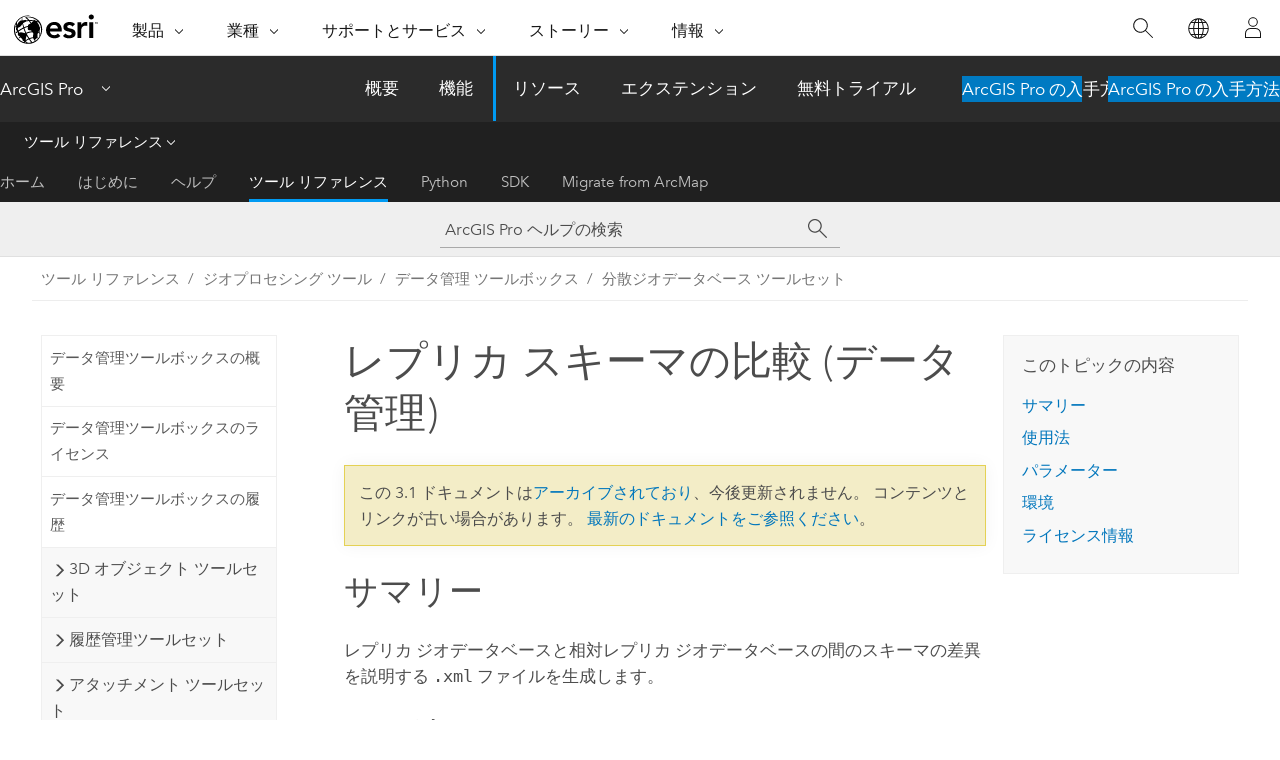

--- FILE ---
content_type: text/html; charset=UTF-8
request_url: https://pro.arcgis.com/ja/pro-app/3.1/tool-reference/data-management/compare-replica-schema.htm
body_size: 21778
content:


<!DOCTYPE html>
<!--[if lt IE 7]>  <html class="ie lt-ie9 lt-ie8 lt-ie7 ie6" dir="ltr"> <![endif]-->
<!--[if IE 7]>     <html class="ie lt-ie9 lt-ie8 ie7" dir="ltr"> <![endif]-->
<!--[if IE 8]>     <html class="ie lt-ie9 ie8" dir="ltr"> <![endif]-->
<!--[if IE 9]>     <html class="ie ie9" dir="ltr"> <![endif]-->
<!--[if !IE]><!--> <html dir="ltr" lang="ja"> <!--<![endif]-->
<head>
<meta name="facebot" content="noindex,nofollow">
<meta name="Googlebot" content="noindex,nofollow">
<meta name="Bingbot" content="noindex,nofollow">
<meta name="DuckDuckBot" content="noindex,nofollow">
<meta name="Slurp" content="noindex,nofollow">
<meta name="Applebot" content="noindex,nofollow">
<meta name="Baiduspider" content="noindex,nofollow">
<link rel="canonical" href="https://pro.arcgis.com/ja/pro-app/latest/tool-reference/data-management/compare-replica-schema.htm">
    <meta charset="utf-8">
    <title>レプリカ スキーマの比較 (データ管理)&mdash;ArcGIS Pro | ドキュメント</title>
    <meta content="IE=edge,chrome=1" http-equiv="X-UA-Compatible">

    <script>
      var appOverviewURL = "/content/esri-sites/en-us/arcgis/products/arcgis-pro/overview";
    </script>

    <script>
      var docConfig = {
        locale: 'ja'
        ,localedir: 'ja'
        ,langSelector: ''
        
        ,relativeUrl: false
        

        ,searchformUrl: '/search/'
        ,tertiaryNavIndex: '3'

        
      };
    </script>
	 


    
    <!--[if lt IE 9]>
      <script src="/cdn/js/libs/html5shiv.js" type="text/javascript"></script>
      <script src="/cdn/js/libs/selectivizr-min.js" type="text/javascript"></script>
      <script src="/cdn/js/libs/json2.js" type="text/javascript"></script>
      <script src="/cdn/js/libs/html5shiv-printshiv.js" type="text/javascript" >

    <![endif]-->

     <!--[if lt IE 11]>
    <script>
      $$(document).ready(function(){
        $$(".hideOnIE").hide();
      });
    </script>
    <![endif]-->
	<meta name="viewport" content="width=device-width, user-scalable=no">
	<link href="/assets/img/favicon.ico" rel="shortcut icon" >
	<link href="/assets/css/screen.css" media="screen" rel="stylesheet" type="text/css" />
	<link href="/cdn/calcite/css/documentation.css" media="screen" rel="stylesheet" type="text/css" />
	<link href="/assets/css/print.css" media="print" type="text/css" rel="stylesheet" />

	<!--
	<link href="/assets/css/screen_l10n.css" media="screen" rel="stylesheet" type="text/css" />
	<link href="/assets/css/documentation/base_l10n.css" media="screen" rel="stylesheet" type="text/css" />
	<link href="/assets/css/print_l10n.css" media="print" type="text/css" rel="stylesheet" />
	-->
	<script src="/cdn/js/libs/latest/jquery.latest.min.js" type="text/javascript"></script>
    <script src="/cdn/js/libs/latest/jquery-migrate-latest.min.js" type="text/javascript"></script>
	<script src="/cdn/js/libs/jquery.cookie.js" type="text/javascript"></script>
	<link href="/cdn/css/colorbox.css" media="screen" rel="stylesheet" type="text/css" />
	<link href="/cdn/css/colorbox_l10n.css" media="screen" rel="stylesheet" type="text/css" />
	<script src="/cdn/js/libs/jquery.colorbox-min.js" type="text/javascript"></script>
	<script src="/assets/js/video-init.js" type="text/javascript"></script>
	<script src="/assets/js/sitecfg.js" type="text/javascript"></script>
	
		<script src="/assets/js/signIn.js" type="text/javascript"></script>
	
	

	<!--- Language Picker -->
	<script src="/assets/js/locale/l10NStrings.js" type="text/javascript"></script>
	
		<script src="/assets/js/locale/langSelector.js" type="text/javascript"></script>
	

	<script src="/assets/js/calcite-web.js" type="text/javascript"></script>



  <!--- search MD -->
    <META name="description" content="レプリカ ジオデータベースと相対レプリカ ジオデータベースの間のスキーマの差異を説明する .xml ファイルを生成する ArcGIS ジオプロセシング ツールです。"><META name="last-modified" content="2023-3-11"><META name="product" content="arcgis-pro"><META name="version" content="pro3.1"><META name="search-collection" content="help"><META name="search-category" content="help-general"><META name="subject" content="GEODATA"><META name="sub_category" content="ArcGIS Pro"><META name="content_type" content="Tool Reference"><META name="subject_label" content="ジオデータ"><META name="sub_category_label" content="ArcGIS Pro"><META name="content_type_label" content="ツール リファレンス"><META name="content-language" content="ja">
    <!--- search MD -->
      
    <!-- Add in Global Nav -->
    <link rel="stylesheet" href="//webapps-cdn.esri.com/CDN/components/global-nav/css/gn.css" />
    <!--<script src="//webapps-cdn.esri.com/CDN/components/global-nav/test_data.js"></script>-->
    <script src="//webapps-cdn.esri.com/CDN/components/global-nav/js/gn.js"></script>
    <!-- End Add in Global Nav -->

</head>

<!--
      pub: GUID-3E67DB8F-C7D3-4BE3-A5EF-8D0BEFD0ADF7=38
      tpc: GUID-1FC0671F-D539-42A5-AE2E-FB5F0613B63C=4
      -->


<!-- variable declaration, if any -->

<body class="claro ja pro esrilocalnav">
  <!-- Secondary nav -->
  <script>
     insertCss(_esriAEMHost+"/etc.clientlibs/esri-sites/components/content/local-navigation/clientlibs.css")
     insertElem("div", "local-navigation", '<nav id="second-nav" navtype="existingNavigation" domain="'+_esriAEMHost+'" path="'+appOverviewURL+'"></nav>' )
  </script>

  
<!-- End of drawer -->

  
  <div class="wrapper">
      <!--googleoff: all-->


      <div id="skip-to-content">
        <!--googleoff: all-->
        <div class="search">
        <div class="esri-search-box">
          <div class="search-component">
            <form id="helpSearchForm">
              <input class="esri-search-textfield leader" name="q" placeholder="ArcGIS Pro ヘルプの検索" autocapitalize="off" autocomplete="off" autocorrect="off" spellcheck="false" aria-label="ArcGIS Pro ヘルプの検索">
  <input type="hidden" name="collection" value="help" />
  <input type="hidden" name="product" value="arcgis-pro" />
  <input type="hidden" name="version" value="pro3.1" />
  <input type="hidden" name="language" value="ja" />
  <button class="esri-search-button-submit" type="submit" aria-label="サーチ"></button>
            </form>
          </div>
        </div>
      </div>
        <!--googleon: all-->
       
        <!-- content goes here -->
        <div class="grid-container ">
          

            
              
  <!--BREADCRUMB-BEG--><div id="bigmac" class="sticky-breadcrumbs trailer-2" data-spy="affix" data-offset-top="180"> </div><!--BREADCRUMB-END-->
  <!--googleoff: all-->
    <div class="column-5 tablet-column-12 trailer-2 ">
      <aside class="js-accordion accordion reference-index" aria-live="polite" role="tablist">
        <div></div>
      </aside>

      <div class="js-sticky scroll-show tablet-hide leader-1 back-to-top" data-top="0" style="top: 0px;">
        <a href="#" class="btn btn-fill btn-clear">トップへ戻る</a>
      </div>
    </div>
  <!--googleon: all-->
  
            
            
            
	
		<div class="column-13  pre-1 content-section">
	
		<header class="trailer-1"><h1>レプリカ スキーマの比較 (データ管理)</h1></header>

		 
	<!--googleoff: all-->
	
		
				<aside id="main-toc-small" class="js-accordion accordion tablet-show trailer-1">
			      <div class="accordion-section">
			        <h4 class="accordion-title">このトピックの内容</h4>
			        <div class="accordion-content list-plain">
			          <ol class="list-plain pre-0 trailer-0"><li><a href="#S_GUID-E2173D99-BA6A-4BED-97E4-6D4284678878">サマリー</a></li><li><a href="#ESRI_USAGES_30F6F1AF08BB410483668D987BAABD10">使用法</a></li><li><a href="#GUID-576FF760-D5A1-4A4F-A515-476912B16317">パラメーター</a></li><li><a href="#GUID-909659E7-7767-431B-82C6-565230E5D492">環境</a></li><li><a href="#L_">ライセンス情報</a></li></ol>
			        </div>
			      </div>
			     </aside>
		
    
   <!--googleon: all-->


		<main>
			
	
    	
    


			
<div class="section1 summary padded-anchor" id="S_GUID-E2173D99-BA6A-4BED-97E4-6D4284678878" purpose="summary"><h2>サマリー</h2><p id="GUID-E2173D99-BA6A-4BED-97E4-6D4284678878">レプリカ ジオデータベースと相対レプリカ ジオデータベースの間のスキーマの差異を説明する <span class="usertext">.xml</span> ファイルを生成します。</p></div><div class="section1 gptoolusages padded-anchor" id="ESRI_USAGES_30F6F1AF08BB410483668D987BAABD10" purpose="gptoolusages"><h2>使用法</h2><ul purpose="gptoolusages"><li purpose="gptoolusage" esri_qref="yes" id="ESRI_USAGE_6786B095A0C742E494E03C62863588A8"><p id="GUID-A14D45CE-373C-4F8E-88A6-32DB2E0714C5">レプリカのスキーマを相対レプリカのスキーマと一致するように変更することは、データの同期とは別のプロセスです。 この目的に合わせて、次のツールを使用します。<ul purpose="ul" id="UL_C5809D48115243EBB9430549BB5E1574"><li purpose="li" id="LI_3FC8904D7BCD4EBA9A84A65E58CD62CC"><span purpose="gptoolref"><a class="xref xref" href="#guid-1fc0671f-d539-42a5-ae2e-fb5f0613b63c">[レプリカ スキーマの比較 (Compare Replica Schema)]</a></span> ツールを使用して、スキーマの変更を含む <span class="usertext">.xml</span> ファイルを生成します。</li><li purpose="li" id="LI_55FEB0967A9E4DA495D5EFF76E332ED0"><span purpose="gptoolref"><a class="xref xref" href="/ja/pro-app/3.1/tool-reference/data-management/import-replica-schema.htm">[レプリカ スキーマのインポート (Import Replica Schema)]</a></span> ツールを使用して、変更をインポートします。</li><li purpose="li" id="LI_F74E657D95CC4BC29E2391E873B4B294">レプリカ スキーマの変更を適用するには、<span purpose="gptoolref"><a class="xref xref" href="/ja/pro-app/3.1/tool-reference/data-management/export-replica-schema.htm">[レプリカ スキーマのエクスポート (Export Replica Schema)]</a></span> ツールを実行して、変更が加えられたレプリカのスキーマを <span class="usertext">.xml</span> ファイルにエクスポートします。 その後、その <span class="usertext">.xml</span> ファイルを <span purpose="gptoolref">[レプリカ スキーマの比較 (Compare Replica Schema)]</span> ツールの入力として使用します。</li></ul>  </p>

</li><li purpose="gptoolusage" id="ESRI_USAGE_6797E4A8BFD84C118FBBA75D912E71A7" esri_qref="no"><p id="GUID-D3907C1A-FF46-4DAF-A8B7-FF16E0E5CEAB">出力レプリカ スキーマ変更ファイルは、XML 形式である必要があります。</p></li>
</ul></div><div class="section1 gpsyntax padded-anchor modifier-class trailer-2 js-tab-group" id="GUID-576FF760-D5A1-4A4F-A515-476912B16317" purpose="gptoolsyntax"><h2>パラメーター</h2><nav class="tab-nav"><a class="tab-title is-active js-tab gptab" val="dialog">ダイアログ</a><a class="tab-title js-tab gptab" val="python">Python</a></nav><section class="tab-contents"><article class="tab-section js-tab-section is-active"><p><table class="gptoolparamtbl"><thead><tr><td class="th_p">ラベル</td><td class="th_e">説明</td><td class="th_d">データ タイプ</td></tr></thead><tr purpose="gptoolparamdialog" id="GUID-0863D0D4-E2E1-4555-B8C3-A58C42F2D997" paramname="in_geodatabase" expression="in_geodatabase"><td class="gptoolparamname"><div class="">レプリカ ジオデータベースとの比較</div></td><td purpose="gptoolparamdesc"><p id="GUID-5DA83584-6F81-495E-B3BB-F96F090F86FE">レプリカ スキーマと比較するレプリカ ジオデータベース。 ジオデータベースは、ローカル ジオデータベースでもジオデータ サービスでもかまいません。</p></td><td purpose="gptoolparamtype">Workspace; GeoDataServer</td></tr><tr purpose="gptoolparamdialog" id="GUID-AE8EAFD5-3EB9-445D-9154-61DA884F1B82" paramname="in_source_file" expression="in_source_file"><td class="gptoolparamname"><div class="">相対レプリカ スキーマ ファイル</div></td><td purpose="gptoolparamdesc"><p id="GUID-C2FAE73C-0121-436E-85C3-089B7F824676">比較に使用する相対レプリカ スキーマを含むファイル。</p></td><td purpose="gptoolparamtype">File</td></tr><tr purpose="gptoolparamdialog" id="GUID-36374B63-3A25-4E78-8C47-36EF760CC514" paramname="output_replica_schema_changes_file" expression="output_replica_schema_changes_file"><td class="gptoolparamname"><div class="">出力レプリカ スキーマ変更ファイル</div></td><td purpose="gptoolparamdesc"><p id="GUID-C77375FC-6E00-4556-A971-036462A8C4D5">スキーマの差異の説明を含むファイル。</p></td><td purpose="gptoolparamtype">File</td></tr></table></p></article><article class="tab-section js-tab-section"><p><pre class="gpexpression padded-anchor" purpose="gptoolexpression">arcpy.management.CompareReplicaSchema(in_geodatabase, in_source_file, output_replica_schema_changes_file)</pre><table class="gptoolparamtbl"><thead><tr><td class="th_p">名前</td><td class="th_e">説明</td><td class="th_d">データ タイプ</td></tr></thead><tr purpose="gptoolparam" id="GUID-0863D0D4-E2E1-4555-B8C3-A58C42F2D997" paramname="in_geodatabase" expression="in_geodatabase"><td class="gptoolparamname"><div class="">in_geodatabase</div></td><td purpose="gptoolparamdesc"><p id="GUID-5DA83584-6F81-495E-B3BB-F96F090F86FE">レプリカ スキーマと比較するレプリカ ジオデータベース。 ジオデータベースは、ローカル ジオデータベースでもジオデータ サービスでもかまいません。</p></td><td purpose="gptoolparamtype">Workspace; GeoDataServer</td></tr><tr purpose="gptoolparam" id="GUID-AE8EAFD5-3EB9-445D-9154-61DA884F1B82" paramname="in_source_file" expression="in_source_file"><td class="gptoolparamname"><div class="">in_source_file</div></td><td purpose="gptoolparamdesc"><p id="GUID-C2FAE73C-0121-436E-85C3-089B7F824676">比較に使用する相対レプリカ スキーマを含むファイル。</p></td><td purpose="gptoolparamtype">File</td></tr><tr purpose="gptoolparam" id="GUID-36374B63-3A25-4E78-8C47-36EF760CC514" paramname="output_replica_schema_changes_file" expression="output_replica_schema_changes_file"><td class="gptoolparamname"><div class="">output_replica_schema_changes_file</div></td><td purpose="gptoolparamdesc"><p id="GUID-C77375FC-6E00-4556-A971-036462A8C4D5">スキーマの差異の説明を含むファイル。</p></td><td purpose="gptoolparamtype">File</td></tr></table><div class="section1 padded-anchor" id="C_GUID-FBA23D24-1B18-4CE5-B51A-01D81A0BE83D" purpose="codesamplesPython"><h3>コードのサンプル</h3><section class="codeblock padded-anchor" purpose="codeblock">CompareReplicaSchema の例 1 (Python ウィンドウ)
<div class="codeblockdesc" purpose="codeblockdesc"><p id="GUID-4AF4F98C-A7D8-457E-8F73-48233763290D">次のスクリプトは、Python ウィンドウで <span class="usertext">CompareReplicaSchema</span> 関数を使用する方法を示しています。</p></div><div class="codeblockbody"><pre><code class="python">
import arcpy
arcpy.env.workspace = &quot;C:/Data&quot;
arcpy.management.CompareReplicaSchema(&quot;MySDEdata.sde&quot;, &quot;RelativeReplicaSchema.xml&quot;, &quot;SchemaComparison.xml&quot;)</code></pre></div></section><section class="codeblock padded-anchor" purpose="codeblock">CompareReplicaSchema の例 2 (スタンドアロン スクリプト)
<div class="codeblockdesc" purpose="codeblockdesc"><p id="GUID-8A845C6D-5F88-4AF2-B445-001AD691B724">次のスクリプトは、スタンドアロン Python スクリプトで <span class="usertext">CompareReplicaSchema</span> 関数を使用する方法を示しています。</p></div><div class="codeblockbody"><pre><code class="python"># Description: Compare a replica schema (in an enterprise geodatabase 
#              workspace) to its relative replicas schema (in an .xml file).
#              The results of the comparison are created in an .xml file.
#              The relative replica's .xml schema file was created using the 
#              ExportReplicaSchema function.

# Import system modules
import arcpy

# Set workspace
arcpy.env.workspace = &quot;C:/Data&quot;

# Set local variables
in_geodatabase = &quot;MySDEdata.sde&quot;
in_source_file = &quot;RelativeReplicaSchema.xml&quot;
output_schema_changes = &quot;outputSchemaChanges.xml&quot;

# Run CompareReplicaSchema
arcpy.management.CompareReplicaSchema(in_geodatabase, in_source_file, output_schema_changes)</code></pre></div></section></div></p></article></section></div>
<div class="section1 gpenvs padded-anchor" id="GUID-909659E7-7767-431B-82C6-565230E5D492" purpose="gptoolenvs"><h2>環境</h2><div class="gptoolenvs" id="GUID-909659E7-7767-431B-82C6-565230E5D492" purpose="gptoolenvs"><a class="xref " esrisubtype="extrel" hrefpfx="/ja/pro-app/3.1/tool-reference" href="/ja/pro-app/3.1/tool-reference/environment-settings/current-workspace.htm">現在のワークスペース</a>, <a class="xref " esrisubtype="extrel" hrefpfx="/ja/pro-app/3.1/tool-reference" href="/ja/pro-app/3.1/tool-reference/environment-settings/scratch-workspace.htm">テンポラリ ワークスペース</a></div></div><a name="sect_gplicense"></a><div class="section1 gplicense padded-anchor" id="L_" purpose="gplicense"><h2>ライセンス情報</h2><ul><li>Basic: No</li><li>Standard: Yes</li><li>Advanced: Yes</li></ul></div><section class="section2 leader-1" purpose="relatedtopics"><h4 class="trailer-0">関連トピック</h4><ul class="pre-0 trailer-2"><li><a class="xref relatedtopic" href="/ja/pro-app/3.1/tool-reference/data-management/an-overview-of-the-distributed-geodatabase-toolset.htm">分散ジオデータベース ツールセットの概要</a></li><li><a class="xref relatedtopic" esrisubtype="extrel" hrefpfx="/ja/pro-app/3.1/help/analysis/geoprocessing" href="/ja/pro-app/3.1/help/analysis/geoprocessing/basics/find-geoprocessing-tools.htm">ジオプロセシング ツールの検索</a></li></ul></section>
			
				<hr>
				<!--googleoff: all-->
				
	
        
		    <p class="feedback right">
		        <a id="afb" class="icon-ui-contact" href="/feedback/" data-langlabel="feedback-on-this-topic" >このトピックへのフィードバック</a>
		    </p>
        
	

				<!--googleon: all-->
			
		</main>
	</div>
	
	<!--googleoff: all-->
	
		
			<div id="main-toc-large" class="column-5">
			    <div class="panel font-size--2 tablet-hide trailer-1">
			      <h5 class="trailer-half">このトピックの内容</h5>
			      <ol class="list-plain pre-0 trailer-0"><li><a href="#S_GUID-E2173D99-BA6A-4BED-97E4-6D4284678878">サマリー</a></li><li><a href="#ESRI_USAGES_30F6F1AF08BB410483668D987BAABD10">使用法</a></li><li><a href="#GUID-576FF760-D5A1-4A4F-A515-476912B16317">パラメーター</a></li><li><a href="#GUID-909659E7-7767-431B-82C6-565230E5D492">環境</a></li><li><a href="#L_">ライセンス情報</a></li></ol>
			    </div>
			    
			    
	  		</div>
		
    
   <!--googleon: all-->




          
        </div>
        <!-- ENDPAGECONTENT -->

      </div>

    </div>  <!-- End of wrapper -->

    <div id="globalfooter"></div>

  <!--googleoff: all-->

  
	<script src="/assets/js/init.js" type="text/javascript"></script>
	<!--<script src="/assets/js/drop-down.js" type="text/javascript"></script>-->
	<script src="/assets/js/search/searchform.js" type="text/javascript"></script>
	<script src="/cdn/js/link-modifier.js" type="text/javascript"></script>
	<script src="/cdn/js/sitewide.js" type="text/javascript"></script>
	<script src="/cdn/js/libs/highlight.pack.js" type="text/javascript"></script>
	<script>hljs.initHighlightingOnLoad();</script>


  
    

  <script src="/cdn/js/affix.js" type="text/javascript"></script>
  <script type="text/javascript">
    $(function () {
          var appendFlg = true;

          $("#bigmac")
          .on("affixed.bs.affix", function (evt) {
            if (appendFlg) {
              $("<a class='crumb' href='#'>レプリカ スキーマの比較 (データ管理)</a>").insertAfter ($("#bigmac nav a").last());
              appendFlg = false;
            }
          })
          .on ("affix-top.bs.affix", function(evt) {
            if (!appendFlg) {
              $("#bigmac nav a").last().remove();
            }
            appendFlg = true;
          })
    })
  </script>
  
        <script type="text/javascript">
          window.doctoc = {
            pubID: "1493",
            tpcID: "199",
            
            hideToc : false
          }
        </script>

        <script type="text/javascript" src="/ja/pro-app/3.1/tool-reference/main/1518.js" ></script>
        <script type="text/javascript" src="/ja/pro-app/3.1/tool-reference/data-management/1493.js" ></script>
        <script type="text/javascript" src="/cdn/calcite/js/protoc.js" ></script>

        

  <noscript>
        <p>
            <a href="flisting.htm">flist</a>
        </p>
    </noscript>
    
	<script src="//mtags.arcgis.com/tags-min.js"></script>

  
  
    
    
    <script>
      document.write("<script src='" + _esriAEMHost+"/etc.clientlibs/esri-sites/clientlibs/localNav.js'><\/script>");
    </script>

  </body>
</html>

--- FILE ---
content_type: text/html; charset=UTF-8
request_url: https://pro.arcgis.com/ja/pro-app/latest/tool-reference/data-management/compare-replica-schema.htm
body_size: 21499
content:


<!DOCTYPE html>
<!--[if lt IE 7]>  <html class="ie lt-ie9 lt-ie8 lt-ie7 ie6" dir="ltr"> <![endif]-->
<!--[if IE 7]>     <html class="ie lt-ie9 lt-ie8 ie7" dir="ltr"> <![endif]-->
<!--[if IE 8]>     <html class="ie lt-ie9 ie8" dir="ltr"> <![endif]-->
<!--[if IE 9]>     <html class="ie ie9" dir="ltr"> <![endif]-->
<!--[if !IE]><!--> <html dir="ltr" lang="ja"> <!--<![endif]-->
<head>
    <meta charset="utf-8">
    <title>レプリカ スキーマの比較 (Compare Replica Schema) (データ管理)&mdash;ArcGIS Pro | ドキュメント</title>
    <meta content="IE=edge,chrome=1" http-equiv="X-UA-Compatible">

    <script>
      var appOverviewURL = "/content/esri-sites/en-us/arcgis/products/arcgis-pro/overview";
    </script>

    <script>
      var docConfig = {
        locale: 'ja'
        ,localedir: 'ja'
        ,langSelector: ''
        
        ,relativeUrl: false
        

        ,searchformUrl: '/search/'
        ,tertiaryNavIndex: '3'

        
      };
    </script>
	 


    
    <!--[if lt IE 9]>
      <script src="/cdn/js/libs/html5shiv.js" type="text/javascript"></script>
      <script src="/cdn/js/libs/selectivizr-min.js" type="text/javascript"></script>
      <script src="/cdn/js/libs/json2.js" type="text/javascript"></script>
      <script src="/cdn/js/libs/html5shiv-printshiv.js" type="text/javascript" >

    <![endif]-->

     <!--[if lt IE 11]>
    <script>
      $$(document).ready(function(){
        $$(".hideOnIE").hide();
      });
    </script>
    <![endif]-->
	<meta name="viewport" content="width=device-width, user-scalable=no">
	<link href="/assets/img/favicon.ico" rel="shortcut icon" >
	<link href="/assets/css/screen.css" media="screen" rel="stylesheet" type="text/css" />
	<link href="/cdn/calcite/css/documentation.css" media="screen" rel="stylesheet" type="text/css" />
	<link href="/assets/css/print.css" media="print" type="text/css" rel="stylesheet" />

	<!--
	<link href="/assets/css/screen_l10n.css" media="screen" rel="stylesheet" type="text/css" />
	<link href="/assets/css/documentation/base_l10n.css" media="screen" rel="stylesheet" type="text/css" />
	<link href="/assets/css/print_l10n.css" media="print" type="text/css" rel="stylesheet" />
	-->
	<script src="/cdn/js/libs/latest/jquery.latest.min.js" type="text/javascript"></script>
    <script src="/cdn/js/libs/latest/jquery-migrate-latest.min.js" type="text/javascript"></script>
	<script src="/cdn/js/libs/jquery.cookie.js" type="text/javascript"></script>
	<link href="/cdn/css/colorbox.css" media="screen" rel="stylesheet" type="text/css" />
	<link href="/cdn/css/colorbox_l10n.css" media="screen" rel="stylesheet" type="text/css" />
	<script src="/cdn/js/libs/jquery.colorbox-min.js" type="text/javascript"></script>
	<script src="/assets/js/video-init.js" type="text/javascript"></script>
	<script src="/assets/js/sitecfg.js" type="text/javascript"></script>
	
		<script src="/assets/js/signIn.js" type="text/javascript"></script>
	
	

	<!--- Language Picker -->
	<script src="/assets/js/locale/l10NStrings.js" type="text/javascript"></script>
	
		<script src="/assets/js/locale/langSelector.js" type="text/javascript"></script>
	

	<script src="/assets/js/calcite-web.js" type="text/javascript"></script>



  <!--- search MD -->
    <META name="description" content="レプリカ ジオデータベースと相対レプリカ ジオデータベースの間のスキーマの差異を説明する .xml ファイルを生成する ArcGIS ジオプロセシング ツールです。"><META name="last-modified" content="2025-11-19"><META name="product" content="arcgis-pro"><META name="version" content="pro3.6"><META name="search-collection" content="help"><META name="search-category" content="help-general"><META name="subject" content="GEODATA"><META name="sub_category" content="ArcGIS Pro"><META name="content_type" content="Tool Reference"><META name="subject_label" content="ジオデータ"><META name="sub_category_label" content="ArcGIS Pro"><META name="content_type_label" content="ツール リファレンス"><META name="content-language" content="ja">
    <!--- search MD -->
      
    <!-- Add in Global Nav -->
    <link rel="stylesheet" href="//webapps-cdn.esri.com/CDN/components/global-nav/css/gn.css" />
    <!--<script src="//webapps-cdn.esri.com/CDN/components/global-nav/test_data.js"></script>-->
    <script src="//webapps-cdn.esri.com/CDN/components/global-nav/js/gn.js"></script>
    <!-- End Add in Global Nav -->

</head>

<!--
      pub: GUID-3E67DB8F-C7D3-4BE3-A5EF-8D0BEFD0ADF7=48
      tpc: GUID-1FC0671F-D539-42A5-AE2E-FB5F0613B63C=5
      help-ids: []
      -->


<!-- variable declaration, if any -->

<body class="claro ja pro esrilocalnav">
  <!-- Secondary nav -->
  <script>
     insertCss(_esriAEMHost+"/etc.clientlibs/esri-sites/components/content/local-navigation/clientlibs.css")
     insertElem("div", "local-navigation", '<nav id="second-nav" navtype="existingNavigation" domain="'+_esriAEMHost+'" path="'+appOverviewURL+'"></nav>' )
  </script>

  
<!-- End of drawer -->

  
  <div class="wrapper">
      <!--googleoff: all-->


      <div id="skip-to-content">
        <!--googleoff: all-->
        <div class="search">
        <div class="esri-search-box">
          <div class="search-component">
            <form id="helpSearchForm">
              <input class="esri-search-textfield leader" name="q" placeholder="ArcGIS Pro ヘルプの検索" autocapitalize="off" autocomplete="off" autocorrect="off" spellcheck="false" aria-label="ArcGIS Pro ヘルプの検索">
  <input type="hidden" name="collection" value="help" />
  <input type="hidden" name="product" value="arcgis-pro" />
  <input type="hidden" name="version" value="pro3.6" />
  <input type="hidden" name="language" value="ja" />
  <button class="esri-search-button-submit" type="submit" aria-label="サーチ"></button>
            </form>
          </div>
        </div>
      </div>
        <!--googleon: all-->
       
        <!-- content goes here -->
        <div class="grid-container ">
          

            
              
  <!--BREADCRUMB-BEG--><div id="bigmac" class="sticky-breadcrumbs trailer-2" data-spy="affix" data-offset-top="180"> </div><!--BREADCRUMB-END-->
  <!--googleoff: all-->
    <div class="column-5 tablet-column-12 trailer-2 ">
      <aside class="js-accordion accordion reference-index" aria-live="polite" role="tablist">
        <div></div>
      </aside>

      <div class="js-sticky scroll-show tablet-hide leader-1 back-to-top" data-top="0" style="top: 0px;">
        <a href="#" class="btn btn-fill btn-clear">トップへ戻る</a>
      </div>
    </div>
  <!--googleon: all-->
  
            
            
            
	
		<div class="column-13  pre-1 content-section">
	
		<header class="trailer-1"><h1>レプリカ スキーマの比較 (Compare Replica Schema) (データ管理)</h1></header>

		 
	<!--googleoff: all-->
	
		
				<aside id="main-toc-small" class="js-accordion accordion tablet-show trailer-1">
			      <div class="accordion-section">
			        <h4 class="accordion-title">このトピックの内容</h4>
			        <div class="accordion-content list-plain">
			          <ol class="list-plain pre-0 trailer-0"><li><a href="#S_GUID-E2173D99-BA6A-4BED-97E4-6D4284678878">サマリー</a></li><li><a href="#ESRI_USAGES_30F6F1AF08BB410483668D987BAABD10">使用法</a></li><li><a href="#GUID-576FF760-D5A1-4A4F-A515-476912B16317">パラメーター</a></li><li><a href="#GUID-909659E7-7767-431B-82C6-565230E5D492">環境</a></li><li><a href="#L_">ライセンス情報</a></li></ol>
			        </div>
			      </div>
			     </aside>
		
    
   <!--googleon: all-->


		<main>
			
	
    	
    


			
<div class="section1 summary padded-anchor" id="S_GUID-E2173D99-BA6A-4BED-97E4-6D4284678878" purpose="summary"><h2>サマリー</h2><p id="GUID-E2173D99-BA6A-4BED-97E4-6D4284678878">レプリカ ジオデータベースと相対レプリカ ジオデータベースの間のスキーマの差異を説明する <span class="usertext" purpose="path">.xml</span> ファイルを生成します。</p></div><div class="section1 gptoolusages padded-anchor" id="ESRI_USAGES_30F6F1AF08BB410483668D987BAABD10" purpose="gptoolusages"><h2>使用法</h2><ul purpose="gptoolusages"><li purpose="gptoolusage" esri_qref="yes" id="ESRI_USAGE_4FA2E438022A46C9975F617B4897EDF4" conrefsub="GUID-6761B379-5C28-4C66-B283-E9EEAAD6BB16/ESRI_USAGE_6786B095A0C742E494E03C62863588A8"><p id="GUID-A14D45CE-373C-4F8E-88A6-32DB2E0714C5">レプリカのスキーマを相対レプリカのスキーマと一致するように変更することは、データの同期とは別のプロセスです。 この目的に合わせて、次のツールを使用します。<ul purpose="ul" id="UL_C5809D48115243EBB9430549BB5E1574"><li purpose="li" id="LI_3FC8904D7BCD4EBA9A84A65E58CD62CC"><span purpose="gptoolref"><a class="xref xref" href="/ja/pro-app/3.6/tool-reference/data-management/compare-replica-schema.htm">[レプリカ スキーマの比較 (Compare Replica Schema)]</a></span> ツールを使用して、スキーマの変更を含む <span class="usertext" purpose="path">.xml</span> ファイルを生成します。</li><li purpose="li" id="LI_55FEB0967A9E4DA495D5EFF76E332ED0"><span purpose="gptoolref"><a class="xref xref" href="/ja/pro-app/3.6/tool-reference/data-management/import-replica-schema.htm">[レプリカ スキーマのインポート (Import Replica Schema)]</a></span> ツールを使用して、変更をインポートします。</li><li purpose="li" id="LI_F74E657D95CC4BC29E2391E873B4B294">レプリカ スキーマの変更を適用するには、<span purpose="gptoolref"><a class="xref xref" href="/ja/pro-app/3.6/tool-reference/data-management/export-replica-schema.htm">[レプリカ スキーマのエクスポート (Export Replica Schema)]</a></span> ツールを実行して、変更が加えられたレプリカのスキーマを <span class="usertext" purpose="path">.xml</span> ファイルにエクスポートします。 その後、その <span class="usertext" purpose="path">.xml</span> ファイルを <span purpose="gptoolref">[レプリカ スキーマの比較 (Compare Replica Schema)]</span> ツールの入力として使用します。</li></ul>  </p>

</li><li purpose="gptoolusage" id="ESRI_USAGE_6797E4A8BFD84C118FBBA75D912E71A7" esri_qref="no"><p id="GUID-D3907C1A-FF46-4DAF-A8B7-FF16E0E5CEAB">出力レプリカ スキーマ変更ファイルは、XML 形式である必要があります。</p></li>
</ul></div><div class="section1 gpsyntax padded-anchor modifier-class trailer-2 js-tab-group" id="GUID-576FF760-D5A1-4A4F-A515-476912B16317" purpose="gptoolsyntax"><h2>パラメーター</h2><nav class="tab-nav"><a class="tab-title is-active js-tab gptab" val="dialog">ダイアログ</a><a class="tab-title js-tab gptab" val="python">Python</a></nav><section class="tab-contents"><article class="tab-section js-tab-section is-active"><p><table class="gptoolparamtbl"><thead><tr><td class="th_p">ラベル</td><td class="th_e">説明</td><td class="th_d">データ タイプ</td></tr></thead><tr purpose="gptoolparamdialog" id="GUID-0863D0D4-E2E1-4555-B8C3-A58C42F2D997" paramname="in_geodatabase" expression="in_geodatabase"><td class="gptoolparamname"><div class="">レプリカ ジオデータベースとの比較</div></td><td purpose="gptoolparamdesc"><p id="GUID-5DA83584-6F81-495E-B3BB-F96F090F86FE">レプリカ スキーマと比較するレプリカ ジオデータベース。 ジオデータベースは、ローカル ジオデータベースでもジオデータ サービスでもかまいません。</p></td><td purpose="gptoolparamtype">Workspace; GeoDataServer</td></tr><tr purpose="gptoolparamdialog" id="GUID-AE8EAFD5-3EB9-445D-9154-61DA884F1B82" paramname="in_source_file" expression="in_source_file"><td class="gptoolparamname"><div class="">相対レプリカ スキーマ ファイル</div></td><td purpose="gptoolparamdesc"><p id="GUID-C2FAE73C-0121-436E-85C3-089B7F824676">比較に使用する相対レプリカ スキーマを含むファイル。</p></td><td purpose="gptoolparamtype">File</td></tr><tr purpose="gptoolparamdialog" id="GUID-36374B63-3A25-4E78-8C47-36EF760CC514" paramname="output_replica_schema_changes_file" expression="output_replica_schema_changes_file"><td class="gptoolparamname"><div class="">出力レプリカ スキーマ変更ファイル</div></td><td purpose="gptoolparamdesc"><p id="GUID-C77375FC-6E00-4556-A971-036462A8C4D5">スキーマの差異の説明を含むファイル。</p></td><td purpose="gptoolparamtype">File</td></tr></table></p></article><article class="tab-section js-tab-section"><p><pre class="gpexpression padded-anchor" purpose="gptoolexpression">arcpy.management.CompareReplicaSchema(in_geodatabase, in_source_file, output_replica_schema_changes_file)</pre><table class="gptoolparamtbl"><thead><tr><td class="th_p">名前</td><td class="th_e">説明</td><td class="th_d">データ タイプ</td></tr></thead><tr purpose="gptoolparam" id="GUID-0863D0D4-E2E1-4555-B8C3-A58C42F2D997" paramname="in_geodatabase" expression="in_geodatabase"><td class="gptoolparamname"><div class="">in_geodatabase</div></td><td purpose="gptoolparamdesc"><p id="GUID-5DA83584-6F81-495E-B3BB-F96F090F86FE">レプリカ スキーマと比較するレプリカ ジオデータベース。 ジオデータベースは、ローカル ジオデータベースでもジオデータ サービスでもかまいません。</p></td><td purpose="gptoolparamtype">Workspace; GeoDataServer</td></tr><tr purpose="gptoolparam" id="GUID-AE8EAFD5-3EB9-445D-9154-61DA884F1B82" paramname="in_source_file" expression="in_source_file"><td class="gptoolparamname"><div class="">in_source_file</div></td><td purpose="gptoolparamdesc"><p id="GUID-C2FAE73C-0121-436E-85C3-089B7F824676">比較に使用する相対レプリカ スキーマを含むファイル。</p></td><td purpose="gptoolparamtype">File</td></tr><tr purpose="gptoolparam" id="GUID-36374B63-3A25-4E78-8C47-36EF760CC514" paramname="output_replica_schema_changes_file" expression="output_replica_schema_changes_file"><td class="gptoolparamname"><div class="">output_replica_schema_changes_file</div></td><td purpose="gptoolparamdesc"><p id="GUID-C77375FC-6E00-4556-A971-036462A8C4D5">スキーマの差異の説明を含むファイル。</p></td><td purpose="gptoolparamtype">File</td></tr></table><div class="section1 padded-anchor" id="C_GUID-FBA23D24-1B18-4CE5-B51A-01D81A0BE83D" purpose="codesamplesPython"><h3>コードのサンプル</h3><section class="codeblock padded-anchor" purpose="codeblock">CompareReplicaSchema の例 1 (Python ウィンドウ)
<div class="codeblockdesc" purpose="codeblockdesc"><p id="GUID-4AF4F98C-A7D8-457E-8F73-48233763290D">次のスクリプトは、Python ウィンドウで <span class="usertext" purpose="codeph">CompareReplicaSchema</span> 関数を使用する方法を示しています。</p></div><div class="codeblockbody"><pre><code class="python">import arcpy
arcpy.env.workspace = &quot;C:/Data&quot;
arcpy.management.CompareReplicaSchema(&quot;MySDEdata.sde&quot;, &quot;RelativeReplicaSchema.xml&quot;, &quot;SchemaComparison.xml&quot;)</code></pre></div></section><section class="codeblock padded-anchor" purpose="codeblock">CompareReplicaSchema の例 2 (スタンドアロン スクリプト)
<div class="codeblockdesc" purpose="codeblockdesc"><p id="GUID-8A845C6D-5F88-4AF2-B445-001AD691B724">次のスクリプトは、スタンドアロン Python スクリプトで <span class="usertext" purpose="codeph">CompareReplicaSchema</span> 関数を使用する方法を示しています。</p></div><div class="codeblockbody"><pre><code class="python"># Description: Compare a replica schema (in an enterprise geodatabase 
#              workspace) to its relative replicas schema (in an .xml file).
#              The results of the comparison are created in an .xml file.
#              The relative replica's .xml schema file was created using the 
#              ExportReplicaSchema function.

# Import system modules
import arcpy

# Set workspace
arcpy.env.workspace = &quot;C:/Data&quot;

# Set local variables
in_geodatabase = &quot;MySDEdata.sde&quot;
in_source_file = &quot;RelativeReplicaSchema.xml&quot;
output_schema_changes = &quot;outputSchemaChanges.xml&quot;

# Run CompareReplicaSchema
arcpy.management.CompareReplicaSchema(in_geodatabase, in_source_file, output_schema_changes)</code></pre></div></section></div></p></article></section></div>
<div class="section1 gpenvs padded-anchor" id="GUID-909659E7-7767-431B-82C6-565230E5D492" purpose="gptoolenvs"><h2>環境</h2><div class="gptoolenvs" id="GUID-909659E7-7767-431B-82C6-565230E5D492" purpose="gptoolenvs"><a class="xref " esrisubtype="extrel" hrefpfx="/ja/pro-app/3.6/tool-reference" href="/ja/pro-app/3.6/tool-reference/environment-settings/current-workspace.htm">現在のワークスペース</a>, <a class="xref " esrisubtype="extrel" hrefpfx="/ja/pro-app/3.6/tool-reference" href="/ja/pro-app/3.6/tool-reference/environment-settings/scratch-workspace.htm">テンポラリ ワークスペース</a></div></div><a name="sect_gplicense"></a><div class="section1 gplicense padded-anchor" id="L_" purpose="gplicense"><h2>ライセンス情報</h2><ul><li>Basic: No</li><li>Standard: Yes</li><li>Advanced: Yes</li></ul></div><section class="section2 leader-1" purpose="relatedtopics"><h4 class="trailer-0">関連トピック</h4><ul class="pre-0 trailer-2"><li><a class="xref relatedtopic" href="/ja/pro-app/3.6/tool-reference/data-management/an-overview-of-the-distributed-geodatabase-toolset.htm">分散ジオデータベース ツールセットの概要</a></li><li><a class="xref relatedtopic" esrisubtype="extrel" hrefpfx="/ja/pro-app/3.6/help/analysis/geoprocessing" href="/ja/pro-app/3.6/help/analysis/geoprocessing/basics/find-geoprocessing-tools.htm">ジオプロセシング ツールの検索</a></li><li><a class="xref relatedtopic" esrisubtype="extrel" hrefpfx="/ja/pro-app/3.6/help/data/geodatabases" href="/ja/pro-app/3.6/help/data/geodatabases/overview/replica-schema-changes.htm">レプリカ スキーマ変更</a></li></ul></section>
			
				<hr>
				<!--googleoff: all-->
				
	
        
		    <p class="feedback right">
		        <a id="afb" class="icon-ui-contact" href="/feedback/" data-langlabel="feedback-on-this-topic" >このトピックへのフィードバック</a>
		    </p>
        
	

				<!--googleon: all-->
			
		</main>
	</div>
	
	<!--googleoff: all-->
	
		
			<div id="main-toc-large" class="column-5">
			    <div class="panel font-size--2 tablet-hide trailer-1">
			      <h5 class="trailer-half">このトピックの内容</h5>
			      <ol class="list-plain pre-0 trailer-0"><li><a href="#S_GUID-E2173D99-BA6A-4BED-97E4-6D4284678878">サマリー</a></li><li><a href="#ESRI_USAGES_30F6F1AF08BB410483668D987BAABD10">使用法</a></li><li><a href="#GUID-576FF760-D5A1-4A4F-A515-476912B16317">パラメーター</a></li><li><a href="#GUID-909659E7-7767-431B-82C6-565230E5D492">環境</a></li><li><a href="#L_">ライセンス情報</a></li></ol>
			    </div>
			    
			    
	  		</div>
		
    
   <!--googleon: all-->




          
        </div>
        <!-- ENDPAGECONTENT -->

      </div>

    </div>  <!-- End of wrapper -->

    <div id="globalfooter"></div>

  <!--googleoff: all-->

  
	<script src="/assets/js/init.js" type="text/javascript"></script>
	<!--<script src="/assets/js/drop-down.js" type="text/javascript"></script>-->
	<script src="/assets/js/search/searchform.js" type="text/javascript"></script>
	<script src="/cdn/js/link-modifier.js" type="text/javascript"></script>
	<script src="/cdn/js/sitewide.js" type="text/javascript"></script>
	<script src="/cdn/js/libs/highlight.pack.js" type="text/javascript"></script>
	<script>hljs.initHighlightingOnLoad();</script>


  
    

  <script src="/cdn/js/affix.js" type="text/javascript"></script>
  <script type="text/javascript">
    $(function () {
          var appendFlg = true;

          $("#bigmac")
          .on("affixed.bs.affix", function (evt) {
            if (appendFlg) {
              $("<a class='crumb' href='#'>レプリカ スキーマの比較 (Compare Replica Schema) (データ管理)</a>").insertAfter ($("#bigmac nav a").last());
              appendFlg = false;
            }
          })
          .on ("affix-top.bs.affix", function(evt) {
            if (!appendFlg) {
              $("#bigmac nav a").last().remove();
            }
            appendFlg = true;
          })
    })
  </script>
  
        <script type="text/javascript">
          window.doctoc = {
            pubID: "1493",
            tpcID: "199",
            
            hideToc : false
          }
        </script>

        <script type="text/javascript" src="/ja/pro-app/3.6/tool-reference/main/1518.js" ></script>
        <script type="text/javascript" src="/ja/pro-app/3.6/tool-reference/data-management/1493.js" ></script>
        <script type="text/javascript" src="/cdn/calcite/js/protoc.js" ></script>

        

  <noscript>
        <p>
            <a href="flisting.htm">flist</a>
        </p>
    </noscript>
    
	<script src="//mtags.arcgis.com/tags-min.js"></script>

  
  
    
    
    <script>
      document.write("<script src='" + _esriAEMHost+"/etc.clientlibs/esri-sites/clientlibs/localNav.js'><\/script>");
    </script>

  </body>
</html>

--- FILE ---
content_type: application/javascript
request_url: https://pro.arcgis.com/ja/pro-app/3.1/tool-reference/main/1518.js
body_size: 19086
content:
;(function (){
          treedata = (window.treedata || {});
          window.treedata.mode = 0;
          window.treedata.mapping = {'1518' : 'pro-app/3.1/tool-reference/main' ,'1902' : 'pro-app/3.1/tool-reference/introduction-anatomy' ,'1489' : 'pro-app/3.1/tool-reference/3d-analyst' ,'1484' : 'pro-app/3.1/tool-reference/analysis' ,'2052' : 'pro-app/3.1/tool-reference/aviation' ,'2107' : 'pro-app/3.1/tool-reference/business-analyst' ,'1490' : 'pro-app/3.1/tool-reference/cartography' ,'1491' : 'pro-app/3.1/tool-reference/conversion' ,'2588' : 'pro-app/3.1/tool-reference/crime-analysis' ,'2197' : 'pro-app/3.1/tool-reference/data-interoperability' ,'1493' : 'pro-app/3.1/tool-reference/data-management' ,'1509' : 'pro-app/3.1/tool-reference/data-reviewer' ,'2551' : 'pro-app/3.1/tool-reference/defense' ,'1492' : 'pro-app/3.1/tool-reference/editing' ,'2978' : 'pro-app/3.1/tool-reference/geoai' ,'2428' : 'pro-app/3.1/tool-reference/geoanalytics-desktop' ,'1869' : 'pro-app/3.1/tool-reference/big-data-analytics' ,'1494' : 'pro-app/3.1/tool-reference/geocoding' ,'1495' : 'pro-app/3.1/tool-reference/geostatistical-analyst' ,'2196' : 'pro-app/3.1/tool-reference/image-analyst' ,'2352' : 'pro-app/3.1/tool-reference/indoors' ,'2867' : 'pro-app/3.1/tool-reference/indoor-positioning' ,'2468' : 'pro-app/3.1/tool-reference/intelligence' ,'1496' : 'pro-app/3.1/tool-reference/linear-referencing' ,'1747' : 'pro-app/3.1/tool-reference/location-referencing' ,'2145' : 'pro-app/3.1/tool-reference/maritime' ,'1498' : 'pro-app/3.1/tool-reference/multidimension' ,'1497' : 'pro-app/3.1/tool-reference/network-analyst' ,'2469' : 'pro-app/3.1/tool-reference/network-diagram' ,'2341' : 'pro-app/3.1/tool-reference/parcel' ,'2828' : 'pro-app/3.1/tool-reference/public-transit' ,'1892' : 'pro-app/3.1/tool-reference/raster-analysis' ,'2186' : 'pro-app/3.1/tool-reference/ready-to-use' ,'3233' : 'pro-app/3.1/tool-reference/reality-mapping' ,'1508' : 'pro-app/3.1/tool-reference/server' ,'1535' : 'pro-app/3.1/tool-reference/space-time-pattern-mining' ,'1499' : 'pro-app/3.1/tool-reference/spatial-analyst' ,'1500' : 'pro-app/3.1/tool-reference/spatial-statistics' ,'1920' : 'pro-app/3.1/tool-reference/feature-analysis' ,'2162' : 'pro-app/3.1/tool-reference/territory-design' ,'2055' : 'pro-app/3.1/tool-reference/topographic-production' ,'2497' : 'pro-app/3.1/tool-reference/trace-network' ,'2101' : 'pro-app/3.1/tool-reference/utility-networks' ,'1507' : 'pro-app/3.1/tool-reference/workflow-manager' ,'1404' : 'pro-app/3.1/tool-reference/environment-settings' ,'1521' : 'pro-app/3.1/tool-reference/appendices' };
          treedata.data = {};
          treedata.data["root"]  = {  
              "parent" : "",
              "children" : ["1518_h0"]
            },treedata.data["root_1518"] = treedata.data["root"],
treedata.data["1518_h0"]  = { 
              "parent" : "root",
              "label" : "ツール リファレンス",
              "children" : ["1518_30","1518_h1","1518_h44","1518_h45"]
            }
            ,
treedata.data["1518_30"]  = {
            "parent" : "1518_h0",
            "label" : "ArcGIS Pro ジオプロセシング ツール リファレンス",
            "url" : "/ja/pro-app/3.1/tool-reference/main/arcgis-pro-tool-reference.htm"
            ,"homepage": true
          },
treedata.data["1518_h1"]  = { 
              "parent" : "1518_h0",
              "label" : "ジオプロセシング ツール",
              "children" : [{"graft":true, "linkuri": "1902", "linkurl": "/ja/pro-app/3.1/tool-reference/introduction-anatomy/1902.js", "toc": "None"},"1518_h2","1518_h3","1518_h4","1518_h5","1518_h6","1518_h7","1518_h8","1518_h9","1518_h10","1518_h11","1518_h12","1518_h13","1518_h14","1518_h15","1518_h16","1518_h17","1518_h18","1518_h19","1518_h20","1518_h21","1518_h22","1518_h23","1518_h24","1518_h25","1518_h26","1518_h27","1518_h28","1518_h29","1518_h30","1518_h31","1518_h32","1518_h33","1518_h34","1518_h35","1518_h36","1518_h37","1518_h38","1518_h39","1518_h40","1518_h41","1518_h42","1518_h43"]
            },treedata.data["rootalias_1902"] = treedata.data["1518_h1"]
            ,
treedata.data["1518_h2"]  = { 
              "parent" : "1518_h1",
              "label" : "3D Analyst ツールボックス",
              "linkuri" : "1489",
              "linkurl" : "/ja/pro-app/3.1/tool-reference/3d-analyst/1489.js"
            },
            treedata.data["rootalias_1489"] = treedata.data["1518_h2"],
treedata.data["1518_h3"]  = { 
              "parent" : "1518_h1",
              "label" : "解析ツールボックス",
              "linkuri" : "1484",
              "linkurl" : "/ja/pro-app/3.1/tool-reference/analysis/1484.js"
            },
            treedata.data["rootalias_1484"] = treedata.data["1518_h3"],
treedata.data["1518_h4"]  = { 
              "parent" : "1518_h1",
              "label" : "Aviation ツールボックス",
              "linkuri" : "2052",
              "linkurl" : "/ja/pro-app/3.1/tool-reference/aviation/2052.js"
            },
            treedata.data["rootalias_2052"] = treedata.data["1518_h4"],
treedata.data["1518_h5"]  = { 
              "parent" : "1518_h1",
              "label" : "Business Analyst ツールボックス",
              "linkuri" : "2107",
              "linkurl" : "/ja/pro-app/3.1/tool-reference/business-analyst/2107.js"
            },
            treedata.data["rootalias_2107"] = treedata.data["1518_h5"],
treedata.data["1518_h6"]  = { 
              "parent" : "1518_h1",
              "label" : "カートグラフィ ツールボックス",
              "linkuri" : "1490",
              "linkurl" : "/ja/pro-app/3.1/tool-reference/cartography/1490.js"
            },
            treedata.data["rootalias_1490"] = treedata.data["1518_h6"],
treedata.data["1518_h7"]  = { 
              "parent" : "1518_h1",
              "label" : "変換ツールボックス",
              "linkuri" : "1491",
              "linkurl" : "/ja/pro-app/3.1/tool-reference/conversion/1491.js"
            },
            treedata.data["rootalias_1491"] = treedata.data["1518_h7"],
treedata.data["1518_h8"]  = { 
              "parent" : "1518_h1",
              "label" : "犯罪分析と安全ツールボックス",
              "linkuri" : "2588",
              "linkurl" : "/ja/pro-app/3.1/tool-reference/crime-analysis/2588.js"
            },
            treedata.data["rootalias_2588"] = treedata.data["1518_h8"],
treedata.data["1518_h9"]  = { 
              "parent" : "1518_h1",
              "label" : "Data Interoperability ツールボックス",
              "linkuri" : "2197",
              "linkurl" : "/ja/pro-app/3.1/tool-reference/data-interoperability/2197.js"
            },
            treedata.data["rootalias_2197"] = treedata.data["1518_h9"],
treedata.data["1518_h10"]  = { 
              "parent" : "1518_h1",
              "label" : "データ管理 ツールボックス",
              "linkuri" : "1493",
              "linkurl" : "/ja/pro-app/3.1/tool-reference/data-management/1493.js"
            },
            treedata.data["rootalias_1493"] = treedata.data["1518_h10"],
treedata.data["1518_h11"]  = { 
              "parent" : "1518_h1",
              "label" : "Data Reviewer ツールボックス",
              "linkuri" : "1509",
              "linkurl" : "/ja/pro-app/3.1/tool-reference/data-reviewer/1509.js"
            },
            treedata.data["rootalias_1509"] = treedata.data["1518_h11"],
treedata.data["1518_h12"]  = { 
              "parent" : "1518_h1",
              "label" : "ディフェンス ツールボックス",
              "linkuri" : "2551",
              "linkurl" : "/ja/pro-app/3.1/tool-reference/defense/2551.js"
            },
            treedata.data["rootalias_2551"] = treedata.data["1518_h12"],
treedata.data["1518_h13"]  = { 
              "parent" : "1518_h1",
              "label" : "編集ツールボックス",
              "linkuri" : "1492",
              "linkurl" : "/ja/pro-app/3.1/tool-reference/editing/1492.js"
            },
            treedata.data["rootalias_1492"] = treedata.data["1518_h13"],
treedata.data["1518_h14"]  = { 
              "parent" : "1518_h1",
              "label" : "GeoAI ツールボックス",
              "linkuri" : "2978",
              "linkurl" : "/ja/pro-app/3.1/tool-reference/geoai/2978.js"
            },
            treedata.data["rootalias_2978"] = treedata.data["1518_h14"],
treedata.data["1518_h15"]  = { 
              "parent" : "1518_h1",
              "label" : "GeoAnalytics Desktop ツールボックス",
              "linkuri" : "2428",
              "linkurl" : "/ja/pro-app/3.1/tool-reference/geoanalytics-desktop/2428.js"
            },
            treedata.data["rootalias_2428"] = treedata.data["1518_h15"],
treedata.data["1518_h16"]  = { 
              "parent" : "1518_h1",
              "label" : "GeoAnalytics Server ツールボックス",
              "linkuri" : "1869",
              "linkurl" : "/ja/pro-app/3.1/tool-reference/big-data-analytics/1869.js"
            },
            treedata.data["rootalias_1869"] = treedata.data["1518_h16"],
treedata.data["1518_h17"]  = { 
              "parent" : "1518_h1",
              "label" : "ジオコーディング ツールボックス",
              "linkuri" : "1494",
              "linkurl" : "/ja/pro-app/3.1/tool-reference/geocoding/1494.js"
            },
            treedata.data["rootalias_1494"] = treedata.data["1518_h17"],
treedata.data["1518_h18"]  = { 
              "parent" : "1518_h1",
              "label" : "Geostatistical Analyst ツールボックス",
              "linkuri" : "1495",
              "linkurl" : "/ja/pro-app/3.1/tool-reference/geostatistical-analyst/1495.js"
            },
            treedata.data["rootalias_1495"] = treedata.data["1518_h18"],
treedata.data["1518_h19"]  = { 
              "parent" : "1518_h1",
              "label" : "Image Analyst ツールボックス",
              "linkuri" : "2196",
              "linkurl" : "/ja/pro-app/3.1/tool-reference/image-analyst/2196.js"
            },
            treedata.data["rootalias_2196"] = treedata.data["1518_h19"],
treedata.data["1518_h20"]  = { 
              "parent" : "1518_h1",
              "label" : "Indoors ツールボックス",
              "linkuri" : "2352",
              "linkurl" : "/ja/pro-app/3.1/tool-reference/indoors/2352.js"
            },
            treedata.data["rootalias_2352"] = treedata.data["1518_h20"],
treedata.data["1518_h21"]  = { 
              "parent" : "1518_h1",
              "label" : "Indoor Positioning ツールボックス",
              "linkuri" : "2867",
              "linkurl" : "/ja/pro-app/3.1/tool-reference/indoor-positioning/2867.js"
            },
            treedata.data["rootalias_2867"] = treedata.data["1518_h21"],
treedata.data["1518_h22"]  = { 
              "parent" : "1518_h1",
              "label" : "インテリジェンス ツールボックス",
              "linkuri" : "2468",
              "linkurl" : "/ja/pro-app/3.1/tool-reference/intelligence/2468.js"
            },
            treedata.data["rootalias_2468"] = treedata.data["1518_h22"],
treedata.data["1518_h23"]  = { 
              "parent" : "1518_h1",
              "label" : "リニア リファレンス ツールボックス",
              "linkuri" : "1496",
              "linkurl" : "/ja/pro-app/3.1/tool-reference/linear-referencing/1496.js"
            },
            treedata.data["rootalias_1496"] = treedata.data["1518_h23"],
treedata.data["1518_h24"]  = { 
              "parent" : "1518_h1",
              "label" : "Location Referencing ツールボックス",
              "linkuri" : "1747",
              "linkurl" : "/ja/pro-app/3.1/tool-reference/location-referencing/1747.js"
            },
            treedata.data["rootalias_1747"] = treedata.data["1518_h24"],
treedata.data["1518_h25"]  = { 
              "parent" : "1518_h1",
              "label" : "Maritime ツールボックス",
              "linkuri" : "2145",
              "linkurl" : "/ja/pro-app/3.1/tool-reference/maritime/2145.js"
            },
            treedata.data["rootalias_2145"] = treedata.data["1518_h25"],
treedata.data["1518_h26"]  = { 
              "parent" : "1518_h1",
              "label" : "マルチディメンション ツールボックス",
              "linkuri" : "1498",
              "linkurl" : "/ja/pro-app/3.1/tool-reference/multidimension/1498.js"
            },
            treedata.data["rootalias_1498"] = treedata.data["1518_h26"],
treedata.data["1518_h27"]  = { 
              "parent" : "1518_h1",
              "label" : "Network Analyst ツールボックス",
              "linkuri" : "1497",
              "linkurl" : "/ja/pro-app/3.1/tool-reference/network-analyst/1497.js"
            },
            treedata.data["rootalias_1497"] = treedata.data["1518_h27"],
treedata.data["1518_h28"]  = { 
              "parent" : "1518_h1",
              "label" : "ネットワーク ダイアグラム ツールボックス",
              "linkuri" : "2469",
              "linkurl" : "/ja/pro-app/3.1/tool-reference/network-diagram/2469.js"
            },
            treedata.data["rootalias_2469"] = treedata.data["1518_h28"],
treedata.data["1518_h29"]  = { 
              "parent" : "1518_h1",
              "label" : "パーセル ツールボックス",
              "linkuri" : "2341",
              "linkurl" : "/ja/pro-app/3.1/tool-reference/parcel/2341.js"
            },
            treedata.data["rootalias_2341"] = treedata.data["1518_h29"],
treedata.data["1518_h30"]  = { 
              "parent" : "1518_h1",
              "label" : "公共交通機関ツールボックス",
              "linkuri" : "2828",
              "linkurl" : "/ja/pro-app/3.1/tool-reference/public-transit/2828.js"
            },
            treedata.data["rootalias_2828"] = treedata.data["1518_h30"],
treedata.data["1518_h31"]  = { 
              "parent" : "1518_h1",
              "label" : "ラスター解析ツールボックス",
              "linkuri" : "1892",
              "linkurl" : "/ja/pro-app/3.1/tool-reference/raster-analysis/1892.js"
            },
            treedata.data["rootalias_1892"] = treedata.data["1518_h31"],
treedata.data["1518_h32"]  = { 
              "parent" : "1518_h1",
              "label" : "オンライン ツールボックス",
              "linkuri" : "2186",
              "linkurl" : "/ja/pro-app/3.1/tool-reference/ready-to-use/2186.js"
            },
            treedata.data["rootalias_2186"] = treedata.data["1518_h32"],
treedata.data["1518_h33"]  = { 
              "parent" : "1518_h1",
              "label" : "リアリティ マッピング ツールボックス",
              "linkuri" : "3233",
              "linkurl" : "/ja/pro-app/3.1/tool-reference/reality-mapping/3233.js"
            },
            treedata.data["rootalias_3233"] = treedata.data["1518_h33"],
treedata.data["1518_h34"]  = { 
              "parent" : "1518_h1",
              "label" : "サーバー ツールボックス",
              "linkuri" : "1508",
              "linkurl" : "/ja/pro-app/3.1/tool-reference/server/1508.js"
            },
            treedata.data["rootalias_1508"] = treedata.data["1518_h34"],
treedata.data["1518_h35"]  = { 
              "parent" : "1518_h1",
              "label" : "時空間パターン マイニング ツールボックス",
              "linkuri" : "1535",
              "linkurl" : "/ja/pro-app/3.1/tool-reference/space-time-pattern-mining/1535.js"
            },
            treedata.data["rootalias_1535"] = treedata.data["1518_h35"],
treedata.data["1518_h36"]  = { 
              "parent" : "1518_h1",
              "label" : "Spatial Analyst ツールボックス",
              "linkuri" : "1499",
              "linkurl" : "/ja/pro-app/3.1/tool-reference/spatial-analyst/1499.js"
            },
            treedata.data["rootalias_1499"] = treedata.data["1518_h36"],
treedata.data["1518_h37"]  = { 
              "parent" : "1518_h1",
              "label" : "空間統計ツールボックス",
              "linkuri" : "1500",
              "linkurl" : "/ja/pro-app/3.1/tool-reference/spatial-statistics/1500.js"
            },
            treedata.data["rootalias_1500"] = treedata.data["1518_h37"],
treedata.data["1518_h38"]  = { 
              "parent" : "1518_h1",
              "label" : "標準フィーチャ解析ツールボックス",
              "linkuri" : "1920",
              "linkurl" : "/ja/pro-app/3.1/tool-reference/feature-analysis/1920.js"
            },
            treedata.data["rootalias_1920"] = treedata.data["1518_h38"],
treedata.data["1518_h39"]  = { 
              "parent" : "1518_h1",
              "label" : "テリトリー デザイン ツールボックス",
              "linkuri" : "2162",
              "linkurl" : "/ja/pro-app/3.1/tool-reference/territory-design/2162.js"
            },
            treedata.data["rootalias_2162"] = treedata.data["1518_h39"],
treedata.data["1518_h40"]  = { 
              "parent" : "1518_h1",
              "label" : "Topographic Production ツールボックス",
              "linkuri" : "2055",
              "linkurl" : "/ja/pro-app/3.1/tool-reference/topographic-production/2055.js"
            },
            treedata.data["rootalias_2055"] = treedata.data["1518_h40"],
treedata.data["1518_h41"]  = { 
              "parent" : "1518_h1",
              "label" : "トレース ネットワーク ツールボックス",
              "linkuri" : "2497",
              "linkurl" : "/ja/pro-app/3.1/tool-reference/trace-network/2497.js"
            },
            treedata.data["rootalias_2497"] = treedata.data["1518_h41"],
treedata.data["1518_h42"]  = { 
              "parent" : "1518_h1",
              "label" : "ユーティリティ ネットワーク ツールボックス",
              "linkuri" : "2101",
              "linkurl" : "/ja/pro-app/3.1/tool-reference/utility-networks/2101.js"
            },
            treedata.data["rootalias_2101"] = treedata.data["1518_h42"],
treedata.data["1518_h43"]  = { 
              "parent" : "1518_h1",
              "label" : "Workflow Manager ツールボックス",
              "linkuri" : "1507",
              "linkurl" : "/ja/pro-app/3.1/tool-reference/workflow-manager/1507.js"
            },
            treedata.data["rootalias_1507"] = treedata.data["1518_h43"],
treedata.data["1518_h44"]  = { 
              "parent" : "1518_h0",
              "label" : "環境",
              "linkuri" : "1404",
              "linkurl" : "/ja/pro-app/3.1/tool-reference/environment-settings/1404.js"
            },
            treedata.data["rootalias_1404"] = treedata.data["1518_h44"],
treedata.data["1518_h45"]  = { 
              "parent" : "1518_h0",
              "label" : "付録",
              "linkuri" : "1521",
              "linkurl" : "/ja/pro-app/3.1/tool-reference/appendices/1521.js"
            },
            treedata.data["rootalias_1521"] = treedata.data["1518_h45"]
        })()